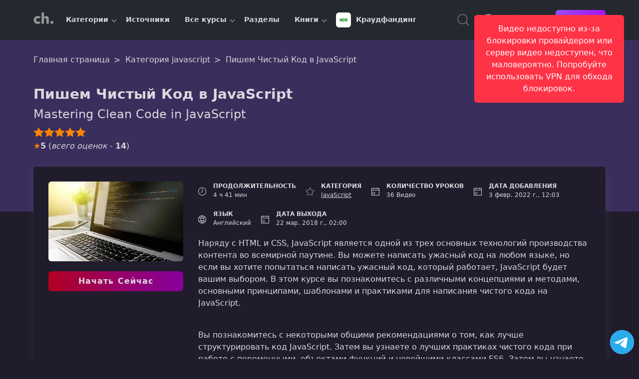

--- FILE ---
content_type: text/html; charset=UTF-8
request_url: https://coursehunter.net/course/pishem-chistyy-kod-v-javascript
body_size: 10369
content:
<!DOCTYPE html><html lang="ru"><head><meta charset="UTF-8"><meta name="viewport" content="width=device-width, initial-scale=1"><title>Пишем Чистый Код в JavaScript | udemy</title><meta name="description" content="Наряду с HTML и CSS, JavaScript является одной из трех основных технологий производства контента во всемирной паутине. Вы можете написать ужасный код на любом языке, но если вы хотите попытаться написать ужасный код, который работает, JavaScript будет вашим выбором. В этом курсе вы познакомитесь с р"><link rel="icon" type="image/svg+xml" href="/favicon.svg"><meta name="robots" content="index, follow"><link rel="preconnect" href="https://cdn.coursehunter.net" crossorigin><link rel="dns-prefetch" href="https://cdn.coursehunter.net"><link rel="preconnect" href="https://www.googletagmanager.com" crossorigin><link rel="preconnect" href="https://www.gstatic.com" crossorigin><link rel="dns-prefetch" href="https://www.googletagmanager.com"><link rel="dns-prefetch" href="https://www.gstatic.com"><script async src="https://www.googletagmanager.com/gtag/js?id=G-VSY2JHLP56"></script><script> window.dataLayer = window.dataLayer || []; function gtag(){dataLayer.push(arguments);} gtag('js', new Date()); gtag('config', 'G-VSY2JHLP56'); </script><script src="https://coursehunter.net/scripts/init-globals.js?ver=37b7d979"></script><meta property="og:type" content="article"><meta property="og:image" content="https://cdn.coursehunter.net/course/pishem-chistyy-kod-v-javascript.jpg"><meta property="og:image:alt" content="Пишем Чистый Код в JavaScript"><meta name="twitter:image" content="https://cdn.coursehunter.net/course/pishem-chistyy-kod-v-javascript.jpg"><meta property="og:video" content="https://vss5.coursehunter.net/s/c7880989417e4111e3467f45012dbb92/763d74752c64736c722c68666f6064786c6544ab88193d6264602c6860652c6f6b2c6e646f626d44ab88193d77fefefefe62fe68fefefe757273716044ab8819/lesson1.mp4"><meta property="og:video:type" content="video/mp4"><meta property="og:video:secure_url" content="https://vss5.coursehunter.net/s/c7880989417e4111e3467f45012dbb92/763d74752c64736c722c68666f6064786c6544ab88193d6264602c6860652c6f6b2c6e646f626d44ab88193d77fefefefe62fe68fefefe757273716044ab8819/lesson1.mp4"><meta name="twitter:player" content="https://coursehunter.net/course/pishem-chistyy-kod-v-javascript"><meta name="twitter:player:width" content="1280"><meta name="twitter:player:height" content="720"><meta property="og:site_name" content="CourseHunter"><meta property="og:title" content="Пишем Чистый Код в JavaScript"><meta property="og:description" content="Наряду с HTML и CSS, JavaScript является одной из трех основных технологий производства контента во всемирной паутине. Вы можете написать ужасный код на любом языке, но если вы хотите попытаться написать ужасный код, который работает, JavaScript будет вашим выбором. В этом курсе вы познакомитесь с р"><meta property="og:site" content="CourseHunter"><meta name="twitter:card" content="player"><meta name="twitter:domain" content="coursehunter.net"><meta name="twitter:title" content="Пишем Чистый Код в JavaScript"><meta name="twitter:description" content="Наряду с HTML и CSS, JavaScript является одной из трех основных технологий производства контента во всемирной паутине. Вы можете написать ужасный код на любом языке, но если вы хотите попытаться написать ужасный код, который работает, JavaScript будет вашим выбором. В этом курсе вы познакомитесь с р"><meta property="og:url" content="https://coursehunter.net/course/pishem-chistyy-kod-v-javascript"><meta name="twitter:url" content="https://coursehunter.net/course/pishem-chistyy-kod-v-javascript"><link rel="canonical" href="https://coursehunter.net/course/pishem-chistyy-kod-v-javascript" /><link type="text/css" rel="stylesheet" href="https://coursehunter.net/styles/main.css?ver=37b7d979"><link type="text/css" rel="stylesheet" href="https://coursehunter.net/styles/raw.css?ver=37b7d979"><link type="text/css" rel="stylesheet" href="https://coursehunter.net/styles/book-one.css?ver=37b7d979"><link type="text/css" rel="stylesheet" href="https://coursehunter.net/styles/comment.css?ver=37b7d979"><link type="text/css" rel="stylesheet" href="https://coursehunter.net/styles/course.css?ver=37b7d979"><link type="text/css" rel="stylesheet" href="https://coursehunter.net/styles/pricing.css?ver=37b7d979"><script type="application/ld+json"> { "@context": "https://schema.org", "@type": "Course", "publisher": { "@type": "Organization", "name": "CourseHunter", "sameAs": "https://coursehunter.net/" }, "creator": [ { "@id": "https://coursehunter.net/source/udemy", "@type": "Organization", "name": "udemy", "sameAs": "https://coursehunter.net/source/udemy" } ], "provider": { "@type": "Organization", "name": "CourseHunter", "sameAs": "https://coursehunter.net/", "contactPoint": { "@type": "ContactPoint", "contactType": "customer support", "url": "https://coursehunter.net/contacts" } }, "@id": "https://coursehunter.net/course/pishem-chistyy-kod-v-javascript", "name": "Пишем Чистый Код в JavaScript", "description": "Наряду с HTML и CSS, JavaScript является одной из трех основных технологий производства контента во всемирной паутине. Вы можете написать ужасный код на любом языке, но если вы хотите попытаться написать ужасный код, который работает, JavaScript будет вашим выбором. В этом курсе вы познакомитесь с различными концепциями и методами, основными принципами, шаблонами и практиками для написания чистого кода на JavaScript.", "isAccessibleForFree": false, "image": "https://cdn.coursehunter.net/course/pishem-chistyy-kod-v-javascript.jpg", "inLanguage": "en", "hasCourseInstance": { "@type": "CourseInstance", "courseMode": "Online", "courseWorkload": "PT4H41M", "instructor": [{ "@id": "https://coursehunter.net/source/udemy", "@type": "Person", "name": "udemy", "sameAs": "https://coursehunter.net/source/udemy" } ] }, "offers": [ { "@type": "Offer", "category": "Paid", "price": 13, "priceCurrency": "USD" } ], "about": { "name": "javascript" } ,"aggregateRating": { "@type": "AggregateRating", "ratingValue": 5, "ratingCount": 14, "bestRating": 5, "worstRating": 1 } ,"comment": [ { "@type": "Comment", "@id": "https://coursehunter.net/course/pishem-chistyy-kod-v-javascript#com-id-24232", "dateCreated": "2025-10-21", "text": "CHTeam shouldn&amp;#039;t this course come under &amp;quot;Packtpub&amp;quot; category ?", "author": { "@type": "Person", "name": "dasr43475" } }, { "@type": "Comment", "@id": "https://coursehunter.net/course/pishem-chistyy-kod-v-javascript#com-id-8648", "dateCreated": "2022-02-17", "text": "Хорошый курс. Спасибо!", "author": { "@type": "Person", "name": "Anonymous" } } ] } </script></head><body class="theme_dark " data-course-id="4340"><header class="main-header"><div class="container main-header-container"><div class="main-header-side"><button class="nav-toggle" type="button" aria-label="Toggle navigation"><svg width="32" height="32" fill="currentColor" viewBox="0 0 16 16"><use href="https://coursehunter.net/svg/sprite.svg?ver=37b7d979#icon-toggle"></use></svg></button><a href="https://coursehunter.net/" title="CourseHunter" class="main-header-logo"><span hidden>CourseHunter</span><svg class="logo-t logo-t-desktop prim" width="166" height="21"><use href="https://coursehunter.net/svg/sprite.svg?ver=37b7d979#icon-logo-desktop"></use></svg><svg class="logo-t-mobile icon"><use href="https://coursehunter.net/svg/sprite.svg?ver=37b7d979#icon-logo"></use></svg></a><nav class="nav" aria-label="Main navigation"><ul class="nav-container" data-cdn="https://cdn.coursehunter.net" data-domain="coursehunter.net" data-cdn-enabled="1"><li class="nav-li nav-li-child" data-nav-id="5" data-nav-lazy="true"><a href="/category" class="nav-a" title="Категории"> Категории </a><button class="nav-li-child-toggle" type="button" aria-expanded="false">Toggle children</button></li><li class="nav-li " data-nav-id="2" ><a href="/source" class="nav-a" title="Источники"> Источники </a></li><li class="nav-li nav-li-child" data-nav-id="3" data-nav-lazy="true"><a href="/course" class="nav-a" title="Все курсы"> Все курсы </a><button class="nav-li-child-toggle" type="button" aria-expanded="false">Toggle children</button></li><li class="nav-li " data-nav-id="140" ><a href="/topic" class="nav-a" title="Разделы"> Разделы </a></li><li class="nav-li nav-li-child" data-nav-id="9" data-nav-lazy="true"><a href="/book" class="nav-a" title="Книги"> Книги </a><button class="nav-li-child-toggle" type="button" aria-expanded="false">Toggle children</button></li><li class="nav-li " data-nav-id="172" ><a href="/category/kraudfanding" class="nav-a" title="Краудфандинг"><div class="it-picture mr-5"><img src="https://cdn.coursehunter.net/categories/30x30/kraudfanding.webp" srcset="https://cdn.coursehunter.net/categories/60x60/kraudfanding.webp 2x" width="30" height="30" alt="Краудфандинг logo" loading="lazy" decoding="async" class="it-icon" data-type="category" ></div> Краудфандинг </a></li></ul></nav></div><div class="main-header-side main-header-side-right"><button class="main-header-base main-header-search mr-10"><span class="vh">Поиск</span><svg class="icon"><use href="https://coursehunter.net/svg/sprite.svg?ver=37b7d979#icon-search"></use></svg></button><div class="drop mr-10 show-lg"><button class="main-header-base" aria-label="Toggle Languages"><span class="vh">Язык</span><svg class="icon"><use href="https://coursehunter.net/svg/sprite.svg?ver=37b7d979#icon-language"></use></svg></button><div class="drop-menu"><div class="drop-a drop-item " data-type="language-item" data-title="en" title="English"><svg class="drop-icon"><use href="https://coursehunter.net/svg/sprite.svg?ver=37b7d979#icon-flag-us"></use></svg> English </div><div class="drop-a drop-item drop-item_active" data-type="language-item" data-title="ru" title="Русский"><svg class="drop-icon"><use href="https://coursehunter.net/svg/sprite.svg?ver=37b7d979#icon-flag-ru"></use></svg> Русский </div><div class="drop-a drop-item " data-type="language-item" data-title="uk" title="Українська"><svg class="drop-icon"><use href="https://coursehunter.net/svg/sprite.svg?ver=37b7d979#icon-flag-ua"></use></svg> Українська </div></div></div><div class="drop mr-10 show-lg"><button class="main-header-base" aria-label="Toggle Thems"><span class="vh">Темы:</span><svg class="icon"><use href="https://coursehunter.net/svg/sprite.svg?ver=37b7d979#icon-moon"></use></svg></button><div class="drop-menu"><div class="drop-a drop-item " data-type="theme-item" data-title="light" title="Голубая"> Голубая </div><div class="drop-a drop-item drop-item_active" data-type="theme-item" data-title="dark" title="Фиолетовая"> Фиолетовая </div><div class="drop-a drop-item " data-type="theme-item" data-title="orange" title="Cветлая"> Cветлая </div><div class="drop-a drop-item " data-type="theme-item" data-title="terminal" title="Терминал"> Терминал </div><div class="drop-a drop-item " data-type="theme-item" data-title="far" title="Norton"> Norton </div></div></div><a href="https://coursehunter.net/pricing" title="Цена" class="main-header-base mr-15"><svg class="icon"><use href="https://coursehunter.net/svg/sprite.svg?ver=37b7d979#icon-basket"></use></svg></a><a href="https://coursehunter.net/sign-in" title="Войти" class="btn btn-s"> Войти </a></div></div></header><main id="main-content" tabindex="-1"><div class="gradient raw"><div class="container"><div class="breadcrumbs pt-20" itemscope itemtype="https://schema.org/BreadcrumbList"><span class="breadcrumbs__span" itemprop="itemListElement" itemscope itemtype="https://schema.org/ListItem"><a class="breadcrumbs__a" itemprop="item" href="https://coursehunter.net/"><span itemprop="name">Главная страница</span></a><meta itemprop="position" content="1"/></span><span class="breadcrumbs__span" itemprop="itemListElement" itemscope itemtype="https://schema.org/ListItem"><a class="breadcrumbs__a" itemprop="item" href="https://coursehunter.net/category/javascript"><span itemprop="name">Категория javascript</span></a><meta itemprop="position" content="2"/></span><span class="breadcrumbs__span" itemprop="itemListElement" itemscope itemtype="https://schema.org/ListItem"><span class="breadcrumbs__a breadcrumbs__a_active" itemprop="name">Пишем Чистый Код в JavaScript</span><meta itemprop="item" content="https://coursehunter.net/course/pishem-chistyy-kod-v-javascript"><meta itemprop="position" content="3"/></span></div><div class="raw-box"><h1 class="raw-title">Пишем Чистый Код в JavaScript</h1><p class="raw-description">Mastering Clean Code in JavaScript</p><div class="raw-source"><a class="raw-source-item" href="#udemy" title="udemy"><div class="it-picture"><img src="https://cdn.coursehunter.net/sources/30x30/udemy.webp" srcset="https://cdn.coursehunter.net/sources/60x60/udemy.webp 2x" width="30" height="30" alt="udemy logo" loading="lazy" decoding="async" class="it-icon" data-type="source" ></div><span class="it-name">udemy</span></a></div><div class="raw-rating"><div class="raw-rating-on" style="--rating-width: 100%;" data-text="+14/-0"></div></div><div class="raw-schemarate mt-5"><span class="raw-schemarate-star">&#9733;</span><strong>5</strong> (<i>всего оценок</i> - <strong>14</strong>) </div></div></div></div><div class="book-wrap"><div class="container"><div class="book-wrap-flex"><div class="book-wrap-poster course-page-poster "><div class="book-wrap-figure"><img src="https://cdn.coursehunter.net/courses/270x160/pishem-chistyy-kod-v-javascript.webp" srcset="https://cdn.coursehunter.net/courses/540x320/pishem-chistyy-kod-v-javascript.webp 2x" width="270" height="160" alt="Пишем Чистый Код в JavaScript" loading="lazy" decoding="async" class="book-wrap-img" data-type="course" ></div><a href="https://coursehunter.net/pricing" title="Download" class="btn btn-bay d-block"> Начать Сейчас </a></div><div class="book-wrap-content"><div class="book-wrap-info"><div class="course-box-item"><div class="course-box-left"><svg class="icon"><use href="https://coursehunter.net/svg/sprite.svg?ver=37b7d979#icon-time"></use></svg></div><div class="course-box-right"><div class="course-box-title">Продолжительность</div><div class="course-box-value"> 4 ч 41 мин </div></div></div><div class="course-box-item"><div class="course-box-left"><svg class="icon"><use href="https://coursehunter.net/svg/sprite.svg?ver=37b7d979#icon-star"></use></svg></div><div class="course-box-right"><div class="course-box-title">Категория</div><a class="course-box-value" href="https://coursehunter.net/category/javascript" title="JavaScript">JavaScript</a></div></div><div class="course-box-item"><div class="course-box-left"><svg class="icon"><use href="https://coursehunter.net/svg/sprite.svg?ver=37b7d979#icon-calendar"></use></svg></div><div class="course-box-right"><div class="course-box-title">Количество уроков</div><div class="course-box-value">36 Видео</div></div></div><div class="course-box-item"><div class="course-box-left"><svg class="icon"><use href="https://coursehunter.net/svg/sprite.svg?ver=37b7d979#icon-calendar"></use></svg></div><div class="course-box-right"><div class="course-box-title">Дата добавления</div><div class="course-box-value">3 февр. 2022 г., 12:03</div></div></div><div class="course-box-item"><div class="course-box-left"><svg class="icon"><use href="https://coursehunter.net/svg/sprite.svg?ver=37b7d979#icon-language"></use></svg></div><div class="course-box-right"><div class="course-box-title">Язык</div><div class="course-box-value">Английский</div></div></div><div class="course-box-item"><div class="course-box-left"><svg class="icon"><use href="https://coursehunter.net/svg/sprite.svg?ver=37b7d979#icon-calendar"></use></svg></div><div class="course-box-right"><div class="course-box-title">Дата выхода</div><div class="course-box-value">22 мар. 2018 г., 02:00</div></div></div></div><div class="book-wrap-description"><p>Наряду с HTML и CSS, JavaScript является одной из трех основных технологий производства контента во всемирной паутине. Вы можете написать ужасный код на любом языке, но если вы хотите попытаться написать ужасный код, который работает, JavaScript будет вашим выбором. В этом курсе вы познакомитесь с различными концепциями и методами, основными принципами, шаблонами и практиками для написания чистого кода на JavaScript.</p><br><p>Вы познакомитесь с некоторыми общими рекомендациями о том, как лучше структурировать код JavaScript. Затем вы узнаете о лучших практиках чистого кода при работе с переменными, объектами функций и новейшими классами ES6. Затем вы узнаете о функциональном программировании, о том, как писать чистые функции и о том, как использовать встроенные функциональные методы. Затем вы перейдете к модульному JavaScript и изучите различные способы структурирования модулей. После этого вы освоите различные шаблоны проектирования и принципы программирования. Модульное тестирование очень важно, и вы научитесь делать это с помощью Jasmine и Karma, чтобы упростить обработку ошибок.</p><p>К концу курса вы научитесь чистому программированию с помощью функционального программирования, изучите различные модули JavaScript и разработаете шаблоны и принципы. В целом вы научитесь писать лучший код с улучшенной читабельностью.</p><div class="book-wrap-more">Посмотреть больше <svg width="14" height="8" viewBox="0 0 14 8" xmlns="http://www.w3.org/2000/svg"><path d="M7.0003 6.79988L0.978751 0.778328C0.830657 0.630234 0.593148 0.630234 0.445054 0.778328C0.296961 0.926422 0.296961 1.16393 0.445054 1.31202L6.73485 7.60182C6.88294 7.74991 7.12045 7.74991 7.26855 7.60182L13.5555 1.31202C13.6282 1.23937 13.6673 1.14158 13.6673 1.04657C13.6673 0.951568 13.631 0.853771 13.5555 0.781121C13.4075 0.633027 13.1699 0.633027 13.0219 0.781121L7.0003 6.79988Z" fill="currentColor"/></svg></div></div></div></div></div></div><div><div class="main-content relative"><div class="container mb-40"><div class="player"><div class="player-box"><div class="player-left bb"><div class="first-lesson-notice mb-10"><p>Это пробный урок. Оформите подписку, чтобы получить доступ ко всем материалам курса. <a href="https://coursehunter.net/pricing" class="first-lesson-notice-link" onclick="trackFirstLessonNoticeCTA('4340', 'Mastering Clean Code in JavaScript')">Премиум</a></p></div><div id="video-error-notification" class="notification notification-error mb-10 hidden"><div class="notification-container"><p id="video-error-message"></p></div></div><div class="first-lesson-video-wrapper ar-6-8"><video id="first-lesson-video" class="first-lesson-video" controls controlsList="nodownload" preload="metadata" loading="lazy" src="https://vss5.coursehunter.net/s/c7880989417e4111e3467f45012dbb92/763d74752c64736c722c68666f6064786c6544ab88193d6264602c6860652c6f6b2c6e646f626d44ab88193d77fefefefe62fe68fefefe757273716044ab8819/lesson1.mp4" poster="" data-course-id="4340" data-course-name="Mastering Clean Code in JavaScript" data-error-network="Видео недоступно из-за блокировки провайдером или сервер видео недоступен, что маловероятно. Попробуйте использовать VPN для обхода блокировок." data-error-source="Видео недоступно из-за блокировки провайдером или сервер видео недоступен, что маловероятно. Попробуйте использовать VPN для обхода блокировок." data-error-decode="Видео недоступно из-за блокировки провайдером или сервер видео недоступен, что маловероятно. Попробуйте использовать VPN для обхода блокировок." data-error-generic="Видео недоступно из-за блокировки провайдером или сервер видео недоступен, что маловероятно. Попробуйте использовать VPN для обхода блокировок."><track kind="captions" src="" label="No captions available" srclang="en" default> Ваш браузер не поддерживает видео тег. </video><div id="time-restriction-overlay" class="time-restriction-overlay hidden"><div class="time-restriction-content"><div class="time-restriction-icon"><svg width="48" height="48" viewBox="0 0 24 24" fill="none" stroke="currentColor" stroke-width="2"><circle cx="12" cy="12" r="10"></circle><polyline points="12,6 12,12 16,14"></polyline></svg></div><h3>Ограничение времени просмотра</h3><p>Вы можете просматривать пробный урок только 10 минут. Получите полный доступ, чтобы смотреть без ограничений.</p><div class="time-restriction-actions"><a href="https://coursehunter.net/pricing" class="btn btn-primary"> Получить полный доступ </a></div></div></div></div></div><div class="player-right"><form autocomplete="off" class="mb-10"><label for="lessonSearch" class="vh">Поиск</label><input type="search" class="c-input c-input-size-m" placeholder="Поиск по урокам" name="q" id="lessonSearch"></form><ol id="lessons-list" class="lessons-list"><li class="lessons-item lessons-item-video " data-index="1" data-locked="false" data-locked-message="Этот урок доступен только с премиум подпиской. Подпишитесь, чтобы смотреть все уроки!"><div class="lessons-head"><span class="lessons-title">Урок 1.</span><span class="lessons-duration"> 00:03:08 </span></div><div class="lessons-name">The Course Overview</div></li><li class="lessons-item lessons-item-video lessons-item-locked" data-index="2" data-locked="true" data-locked-message="Этот урок доступен только с премиум подпиской. Подпишитесь, чтобы смотреть все уроки!"><div class="lessons-head"><span class="lessons-title">Урок 2.</span><span class="lessons-duration"> 00:11:11 <svg class="lesson-lock-icon"><use href="https://coursehunter.net/svg/sprite.svg?ver=37b7d979#icon-lock"></use></svg></span></div><div class="lessons-name">Clean Variables</div></li><li class="lessons-item lessons-item-video lessons-item-locked" data-index="3" data-locked="true" data-locked-message="Этот урок доступен только с премиум подпиской. Подпишитесь, чтобы смотреть все уроки!"><div class="lessons-head"><span class="lessons-title">Урок 3.</span><span class="lessons-duration"> 00:07:17 <svg class="lesson-lock-icon"><use href="https://coursehunter.net/svg/sprite.svg?ver=37b7d979#icon-lock"></use></svg></span></div><div class="lessons-name">Lexical Scope and let</div></li><li class="lessons-item lessons-item-video lessons-item-locked" data-index="4" data-locked="true" data-locked-message="Этот урок доступен только с премиум подпиской. Подпишитесь, чтобы смотреть все уроки!"><div class="lessons-head"><span class="lessons-title">Урок 4.</span><span class="lessons-duration"> 00:15:25 <svg class="lesson-lock-icon"><use href="https://coursehunter.net/svg/sprite.svg?ver=37b7d979#icon-lock"></use></svg></span></div><div class="lessons-name">Clean Functions</div></li><li class="lessons-item lessons-item-video lessons-item-locked" data-index="5" data-locked="true" data-locked-message="Этот урок доступен только с премиум подпиской. Подпишитесь, чтобы смотреть все уроки!"><div class="lessons-head"><span class="lessons-title">Урок 5.</span><span class="lessons-duration"> 00:07:41 <svg class="lesson-lock-icon"><use href="https://coursehunter.net/svg/sprite.svg?ver=37b7d979#icon-lock"></use></svg></span></div><div class="lessons-name">All about this</div></li><li class="lessons-item lessons-item-video lessons-item-locked" data-index="6" data-locked="true" data-locked-message="Этот урок доступен только с премиум подпиской. Подпишитесь, чтобы смотреть все уроки!"><div class="lessons-head"><span class="lessons-title">Урок 6.</span><span class="lessons-duration"> 00:10:36 <svg class="lesson-lock-icon"><use href="https://coursehunter.net/svg/sprite.svg?ver=37b7d979#icon-lock"></use></svg></span></div><div class="lessons-name">Clean Objects and Classes</div></li><li class="lessons-item lessons-item-video lessons-item-locked" data-index="7" data-locked="true" data-locked-message="Этот урок доступен только с премиум подпиской. Подпишитесь, чтобы смотреть все уроки!"><div class="lessons-head"><span class="lessons-title">Урок 7.</span><span class="lessons-duration"> 00:08:47 <svg class="lesson-lock-icon"><use href="https://coursehunter.net/svg/sprite.svg?ver=37b7d979#icon-lock"></use></svg></span></div><div class="lessons-name">Using a linter</div></li><li class="lessons-item lessons-item-video lessons-item-locked" data-index="8" data-locked="true" data-locked-message="Этот урок доступен только с премиум подпиской. Подпишитесь, чтобы смотреть все уроки!"><div class="lessons-head"><span class="lessons-title">Урок 8.</span><span class="lessons-duration"> 00:04:50 <svg class="lesson-lock-icon"><use href="https://coursehunter.net/svg/sprite.svg?ver=37b7d979#icon-lock"></use></svg></span></div><div class="lessons-name">Introduction to Functional Programming</div></li><li class="lessons-item lessons-item-video lessons-item-locked" data-index="9" data-locked="true" data-locked-message="Этот урок доступен только с премиум подпиской. Подпишитесь, чтобы смотреть все уроки!"><div class="lessons-head"><span class="lessons-title">Урок 9.</span><span class="lessons-duration"> 00:04:31 <svg class="lesson-lock-icon"><use href="https://coursehunter.net/svg/sprite.svg?ver=37b7d979#icon-lock"></use></svg></span></div><div class="lessons-name">Writing a Pure Function</div></li><li class="lessons-item lessons-item-video lessons-item-locked" data-index="10" data-locked="true" data-locked-message="Этот урок доступен только с премиум подпиской. Подпишитесь, чтобы смотреть все уроки!"><div class="lessons-head"><span class="lessons-title">Урок 10.</span><span class="lessons-duration"> 00:06:33 <svg class="lesson-lock-icon"><use href="https://coursehunter.net/svg/sprite.svg?ver=37b7d979#icon-lock"></use></svg></span></div><div class="lessons-name">Object.assign and the Spread Operator</div></li><li class="lessons-item lessons-item-video lessons-item-locked" data-index="11" data-locked="true" data-locked-message="Этот урок доступен только с премиум подпиской. Подпишитесь, чтобы смотреть все уроки!"><div class="lessons-head"><span class="lessons-title">Урок 11.</span><span class="lessons-duration"> 00:06:06 <svg class="lesson-lock-icon"><use href="https://coursehunter.net/svg/sprite.svg?ver=37b7d979#icon-lock"></use></svg></span></div><div class="lessons-name">Forget the Loop with Map and ForEach</div></li><li class="lessons-item lessons-item-video lessons-item-locked" data-index="12" data-locked="true" data-locked-message="Этот урок доступен только с премиум подпиской. Подпишитесь, чтобы смотреть все уроки!"><div class="lessons-head"><span class="lessons-title">Урок 12.</span><span class="lessons-duration"> 00:05:59 <svg class="lesson-lock-icon"><use href="https://coursehunter.net/svg/sprite.svg?ver=37b7d979#icon-lock"></use></svg></span></div><div class="lessons-name">Reducing an Array</div></li><li class="lessons-item lessons-item-video lessons-item-locked" data-index="13" data-locked="true" data-locked-message="Этот урок доступен только с премиум подпиской. Подпишитесь, чтобы смотреть все уроки!"><div class="lessons-head"><span class="lessons-title">Урок 13.</span><span class="lessons-duration"> 00:03:41 <svg class="lesson-lock-icon"><use href="https://coursehunter.net/svg/sprite.svg?ver=37b7d979#icon-lock"></use></svg></span></div><div class="lessons-name">Filtering an Array</div></li><li class="lessons-item lessons-item-video lessons-item-locked" data-index="14" data-locked="true" data-locked-message="Этот урок доступен только с премиум подпиской. Подпишитесь, чтобы смотреть все уроки!"><div class="lessons-head"><span class="lessons-title">Урок 14.</span><span class="lessons-duration"> 00:06:22 <svg class="lesson-lock-icon"><use href="https://coursehunter.net/svg/sprite.svg?ver=37b7d979#icon-lock"></use></svg></span></div><div class="lessons-name">Why Modules</div></li><li class="lessons-item lessons-item-video lessons-item-locked" data-index="15" data-locked="true" data-locked-message="Этот урок доступен только с премиум подпиской. Подпишитесь, чтобы смотреть все уроки!"><div class="lessons-head"><span class="lessons-title">Урок 15.</span><span class="lessons-duration"> 00:07:08 <svg class="lesson-lock-icon"><use href="https://coursehunter.net/svg/sprite.svg?ver=37b7d979#icon-lock"></use></svg></span></div><div class="lessons-name">The Module Pattern</div></li><li class="lessons-item lessons-item-video lessons-item-locked" data-index="16" data-locked="true" data-locked-message="Этот урок доступен только с премиум подпиской. Подпишитесь, чтобы смотреть все уроки!"><div class="lessons-head"><span class="lessons-title">Урок 16.</span><span class="lessons-duration"> 00:05:32 <svg class="lesson-lock-icon"><use href="https://coursehunter.net/svg/sprite.svg?ver=37b7d979#icon-lock"></use></svg></span></div><div class="lessons-name">The Node Package Manager</div></li><li class="lessons-item lessons-item-video lessons-item-locked" data-index="17" data-locked="true" data-locked-message="Этот урок доступен только с премиум подпиской. Подпишитесь, чтобы смотреть все уроки!"><div class="lessons-head"><span class="lessons-title">Урок 17.</span><span class="lessons-duration"> 00:05:00 <svg class="lesson-lock-icon"><use href="https://coursehunter.net/svg/sprite.svg?ver=37b7d979#icon-lock"></use></svg></span></div><div class="lessons-name">CommonJS</div></li><li class="lessons-item lessons-item-video lessons-item-locked" data-index="18" data-locked="true" data-locked-message="Этот урок доступен только с премиум подпиской. Подпишитесь, чтобы смотреть все уроки!"><div class="lessons-head"><span class="lessons-title">Урок 18.</span><span class="lessons-duration"> 00:07:24 <svg class="lesson-lock-icon"><use href="https://coursehunter.net/svg/sprite.svg?ver=37b7d979#icon-lock"></use></svg></span></div><div class="lessons-name">AMD</div></li><li class="lessons-item lessons-item-video lessons-item-locked" data-index="19" data-locked="true" data-locked-message="Этот урок доступен только с премиум подпиской. Подпишитесь, чтобы смотреть все уроки!"><div class="lessons-head"><span class="lessons-title">Урок 19.</span><span class="lessons-duration"> 00:05:41 <svg class="lesson-lock-icon"><use href="https://coursehunter.net/svg/sprite.svg?ver=37b7d979#icon-lock"></use></svg></span></div><div class="lessons-name">ES6 Modules</div></li><li class="lessons-item lessons-item-video lessons-item-locked" data-index="20" data-locked="true" data-locked-message="Этот урок доступен только с премиум подпиской. Подпишитесь, чтобы смотреть все уроки!"><div class="lessons-head"><span class="lessons-title">Урок 20.</span><span class="lessons-duration"> 00:07:15 <svg class="lesson-lock-icon"><use href="https://coursehunter.net/svg/sprite.svg?ver=37b7d979#icon-lock"></use></svg></span></div><div class="lessons-name">Tree-Shaking with Webpack</div></li><li class="lessons-item lessons-item-video lessons-item-locked" data-index="21" data-locked="true" data-locked-message="Этот урок доступен только с премиум подпиской. Подпишитесь, чтобы смотреть все уроки!"><div class="lessons-head"><span class="lessons-title">Урок 21.</span><span class="lessons-duration"> 00:13:38 <svg class="lesson-lock-icon"><use href="https://coursehunter.net/svg/sprite.svg?ver=37b7d979#icon-lock"></use></svg></span></div><div class="lessons-name">The Single Responsibility Principle</div></li><li class="lessons-item lessons-item-video lessons-item-locked" data-index="22" data-locked="true" data-locked-message="Этот урок доступен только с премиум подпиской. Подпишитесь, чтобы смотреть все уроки!"><div class="lessons-head"><span class="lessons-title">Урок 22.</span><span class="lessons-duration"> 00:09:35 <svg class="lesson-lock-icon"><use href="https://coursehunter.net/svg/sprite.svg?ver=37b7d979#icon-lock"></use></svg></span></div><div class="lessons-name">The Open/Closed Principle</div></li><li class="lessons-item lessons-item-video lessons-item-locked" data-index="23" data-locked="true" data-locked-message="Этот урок доступен только с премиум подпиской. Подпишитесь, чтобы смотреть все уроки!"><div class="lessons-head"><span class="lessons-title">Урок 23.</span><span class="lessons-duration"> 00:05:30 <svg class="lesson-lock-icon"><use href="https://coursehunter.net/svg/sprite.svg?ver=37b7d979#icon-lock"></use></svg></span></div><div class="lessons-name">The Liskov Substitution Principle</div></li><li class="lessons-item lessons-item-video lessons-item-locked" data-index="24" data-locked="true" data-locked-message="Этот урок доступен только с премиум подпиской. Подпишитесь, чтобы смотреть все уроки!"><div class="lessons-head"><span class="lessons-title">Урок 24.</span><span class="lessons-duration"> 00:07:51 <svg class="lesson-lock-icon"><use href="https://coursehunter.net/svg/sprite.svg?ver=37b7d979#icon-lock"></use></svg></span></div><div class="lessons-name">The Interface Segregation Principle</div></li><li class="lessons-item lessons-item-video lessons-item-locked" data-index="25" data-locked="true" data-locked-message="Этот урок доступен только с премиум подпиской. Подпишитесь, чтобы смотреть все уроки!"><div class="lessons-head"><span class="lessons-title">Урок 25.</span><span class="lessons-duration"> 00:10:50 <svg class="lesson-lock-icon"><use href="https://coursehunter.net/svg/sprite.svg?ver=37b7d979#icon-lock"></use></svg></span></div><div class="lessons-name">The Dependency Inversion Principle</div></li><li class="lessons-item lessons-item-video lessons-item-locked" data-index="26" data-locked="true" data-locked-message="Этот урок доступен только с премиум подпиской. Подпишитесь, чтобы смотреть все уроки!"><div class="lessons-head"><span class="lessons-title">Урок 26.</span><span class="lessons-duration"> 00:11:23 <svg class="lesson-lock-icon"><use href="https://coursehunter.net/svg/sprite.svg?ver=37b7d979#icon-lock"></use></svg></span></div><div class="lessons-name">The Singleton Pattern</div></li><li class="lessons-item lessons-item-video lessons-item-locked" data-index="27" data-locked="true" data-locked-message="Этот урок доступен только с премиум подпиской. Подпишитесь, чтобы смотреть все уроки!"><div class="lessons-head"><span class="lessons-title">Урок 27.</span><span class="lessons-duration"> 00:11:27 <svg class="lesson-lock-icon"><use href="https://coursehunter.net/svg/sprite.svg?ver=37b7d979#icon-lock"></use></svg></span></div><div class="lessons-name">The Observer Pattern</div></li><li class="lessons-item lessons-item-video lessons-item-locked" data-index="28" data-locked="true" data-locked-message="Этот урок доступен только с премиум подпиской. Подпишитесь, чтобы смотреть все уроки!"><div class="lessons-head"><span class="lessons-title">Урок 28.</span><span class="lessons-duration"> 00:09:53 <svg class="lesson-lock-icon"><use href="https://coursehunter.net/svg/sprite.svg?ver=37b7d979#icon-lock"></use></svg></span></div><div class="lessons-name">The Strategy Pattern</div></li><li class="lessons-item lessons-item-video lessons-item-locked" data-index="29" data-locked="true" data-locked-message="Этот урок доступен только с премиум подпиской. Подпишитесь, чтобы смотреть все уроки!"><div class="lessons-head"><span class="lessons-title">Урок 29.</span><span class="lessons-duration"> 00:06:29 <svg class="lesson-lock-icon"><use href="https://coursehunter.net/svg/sprite.svg?ver=37b7d979#icon-lock"></use></svg></span></div><div class="lessons-name">Introduction to Unit Testing</div></li><li class="lessons-item lessons-item-video lessons-item-locked" data-index="30" data-locked="true" data-locked-message="Этот урок доступен только с премиум подпиской. Подпишитесь, чтобы смотреть все уроки!"><div class="lessons-head"><span class="lessons-title">Урок 30.</span><span class="lessons-duration"> 00:10:56 <svg class="lesson-lock-icon"><use href="https://coursehunter.net/svg/sprite.svg?ver=37b7d979#icon-lock"></use></svg></span></div><div class="lessons-name">Installing and Using Jasmine</div></li><li class="lessons-item lessons-item-video lessons-item-locked" data-index="31" data-locked="true" data-locked-message="Этот урок доступен только с премиум подпиской. Подпишитесь, чтобы смотреть все уроки!"><div class="lessons-head"><span class="lessons-title">Урок 31.</span><span class="lessons-duration"> 00:12:44 <svg class="lesson-lock-icon"><use href="https://coursehunter.net/svg/sprite.svg?ver=37b7d979#icon-lock"></use></svg></span></div><div class="lessons-name">Test Driven Development</div></li><li class="lessons-item lessons-item-video lessons-item-locked" data-index="32" data-locked="true" data-locked-message="Этот урок доступен только с премиум подпиской. Подпишитесь, чтобы смотреть все уроки!"><div class="lessons-head"><span class="lessons-title">Урок 32.</span><span class="lessons-duration"> 00:05:56 <svg class="lesson-lock-icon"><use href="https://coursehunter.net/svg/sprite.svg?ver=37b7d979#icon-lock"></use></svg></span></div><div class="lessons-name">Making the Tests Pass</div></li><li class="lessons-item lessons-item-video lessons-item-locked" data-index="33" data-locked="true" data-locked-message="Этот урок доступен только с премиум подпиской. Подпишитесь, чтобы смотреть все уроки!"><div class="lessons-head"><span class="lessons-title">Урок 33.</span><span class="lessons-duration"> 00:07:20 <svg class="lesson-lock-icon"><use href="https://coursehunter.net/svg/sprite.svg?ver=37b7d979#icon-lock"></use></svg></span></div><div class="lessons-name">Error Handling Best Practices</div></li><li class="lessons-item lessons-item-video lessons-item-locked" data-index="34" data-locked="true" data-locked-message="Этот урок доступен только с премиум подпиской. Подпишитесь, чтобы смотреть все уроки!"><div class="lessons-head"><span class="lessons-title">Урок 34.</span><span class="lessons-duration"> 00:05:48 <svg class="lesson-lock-icon"><use href="https://coursehunter.net/svg/sprite.svg?ver=37b7d979#icon-lock"></use></svg></span></div><div class="lessons-name">Catching Errors from Promises</div></li><li class="lessons-item lessons-item-video lessons-item-locked" data-index="35" data-locked="true" data-locked-message="Этот урок доступен только с премиум подпиской. Подпишитесь, чтобы смотреть все уроки!"><div class="lessons-head"><span class="lessons-title">Урок 35.</span><span class="lessons-duration"> 00:07:12 <svg class="lesson-lock-icon"><use href="https://coursehunter.net/svg/sprite.svg?ver=37b7d979#icon-lock"></use></svg></span></div><div class="lessons-name">An Error Handler with Strategy</div></li><li class="lessons-item lessons-item-video lessons-item-locked" data-index="36" data-locked="true" data-locked-message="Этот урок доступен только с премиум подпиской. Подпишитесь, чтобы смотреть все уроки!"><div class="lessons-head"><span class="lessons-title">Урок 36.</span><span class="lessons-duration"> 00:05:10 <svg class="lesson-lock-icon"><use href="https://coursehunter.net/svg/sprite.svg?ver=37b7d979#icon-lock"></use></svg></span></div><div class="lessons-name">Logging</div></li></ol></div></div></div></div><script defer src="https://coursehunter.net/scripts/first-lesson-player.js?ver=37b7d979"></script></div></div><section class="container mb-20"><h2 class="standard-title text-left mb-20">Автор - udemy</h2><div class="posts"><article class="post-card" id="udemy" data-item="true"><div class="post-picture post-picture-square"><img src="https://cdn.coursehunter.net/sources/220x220/udemy.webp" srcset="https://cdn.coursehunter.net/sources/440x440/udemy.webp 2x" width="220" height="220" alt="udemy logo" loading="lazy" data-link="https://coursehunter.net/source/udemy" decoding="async" class="post-picture-img" data-type="source" ></div><div class="post-info"><div class="post-main"><h3 class="post-title"><a href="https://coursehunter.net/source/udemy" class="post-title-link" title="udemy"> udemy </a></h3><p class="post-description"> Udemy - одна из самых больших площадок в мире по доставке обучающего контента от разных авторов всего мира. Присутсвуют курсы практически на любую тему. </p><div class="social-buttons"><a href="https://www.instagram.com/udemy/" target="_blank" rel="nofollow noopener noreferrer" class="social-buttons-item social-buttons-item--instagram"><svg class="icon"><use href="https://coursehunter.net/svg/sprite.svg?ver=37b7d979#icon-instagram"></use></svg><span class="vh">Instagram</span></a><a href="https://www.linkedin.com/company/udemy" target="_blank" rel="nofollow noopener noreferrer" class="social-buttons-item social-buttons-item--linkedin"><svg class="icon"><use href="https://coursehunter.net/svg/sprite.svg?ver=37b7d979#icon-linkedin"></use></svg><span class="vh">LinkedIn</span></a><a href="https://x.com/udemy" target="_blank" rel="nofollow noopener noreferrer" class="social-buttons-item social-buttons-item--x"><svg class="icon"><use href="https://coursehunter.net/svg/sprite.svg?ver=37b7d979#icon-x"></use></svg><span class="vh">X (Twitter)</span></a></div></div><div class="post-footer"><div class="post-tags"><div class="post-date"><svg class="icon"><use href="https://coursehunter.net/svg/sprite.svg?ver=37b7d979#icon-source"></use></svg> Организация </div></div></div></div><div class="post-rating post-rating-plus">+195</div></article></div></section><div class="standard mt-25"><div class="container"><section class="topnews"><div class="topnews-head-container"><h2 class="topnews-head"> Другие материалы в этой категории </h2><div class="topnews-buttons"><button class="topnews-button topnews-button-prev" data-api="true" data-action="advisory-courses-prev" aria-label="Previous" title="Previous"><svg class="icon"><use href="https://coursehunter.net/svg/sprite.svg?ver=37b7d979#icon-arrow"></use></svg><span class="topnews-button-text">Назад</span></button><button class="topnews-button topnews-button-next" data-api="true" data-action="advisory-courses-next" aria-label="Next" title="Next"><svg class="icon"><use href="https://coursehunter.net/svg/sprite.svg?ver=37b7d979#icon-arrow"></use></svg><span class="topnews-button-text">Вперед</span></button></div></div><div class="slider"><article class="slider-item"><a href="https://coursehunter.net/course/rasshirennye-temy-javascript" class="topnews-a" title="Продвинутые Темы JavaScript"><div class="topnews-picture"><img src="https://cdn.coursehunter.net/courses/260x159/rasshirennye-temy-javascript.webp" srcset="https://cdn.coursehunter.net/courses/520x318/rasshirennye-temy-javascript.webp 2x" width="260" height="159" alt="Продвинутые Темы JavaScript" loading="lazy" decoding="async" class="topnews-img" data-type="course" ></div><h3 class="topnews-title"> Продвинутые Темы JavaScript </h3></a></article><article class="slider-item"><a href="https://coursehunter.net/course/vnutrennee-ustroystvo-brauzera-dlya-javascript-i-veb-razrabotchikov" class="topnews-a" title="Внутреннее Устройство Браузера для JavaScript и Веб-Разработчиков"><div class="topnews-picture"><img src="https://cdn.coursehunter.net/courses/260x159/vnutrennee-ustroystvo-brauzera-dlya-javascript-i-veb-razrabotchikov.webp" srcset="https://cdn.coursehunter.net/courses/520x318/vnutrennee-ustroystvo-brauzera-dlya-javascript-i-veb-razrabotchikov.webp 2x" width="260" height="159" alt="Внутреннее Устройство Браузера для JavaScript и Веб-Разработчиков" loading="lazy" decoding="async" class="topnews-img" data-type="course" ></div><h3 class="topnews-title"> Внутреннее Устройство Браузера для JavaScript и Веб-Разработчиков </h3></a></article><article class="slider-item"><a href="https://coursehunter.net/course/10-super-aaptivnyh-veb-saytov-s-html-css-i-javascript" class="topnews-a" title="10 Супер Адаптивных Веб-Сайтов с HTML, CSS и JavaScript"><div class="topnews-picture"><img src="https://cdn.coursehunter.net/courses/260x159/10-super-aaptivnyh-veb-saytov-s-html-css-i-javascript.webp" srcset="https://cdn.coursehunter.net/courses/520x318/10-super-aaptivnyh-veb-saytov-s-html-css-i-javascript.webp 2x" width="260" height="159" alt="10 Супер Адаптивных Веб-Сайтов с HTML, CSS и JavaScript" loading="lazy" decoding="async" class="topnews-img" data-type="course" ></div><h3 class="topnews-title"> 10 Супер Адаптивных Веб-Сайтов с HTML, CSS и JavaScript </h3></a></article><article class="slider-item"><a href="https://coursehunter.net/course/sovremennyy-javascript-es6-i-ne-tolko" class="topnews-a" title="Современный JavaScript: ES6 и не только!"><div class="topnews-picture"><img src="https://cdn.coursehunter.net/courses/260x159/sovremennyy-javascript-es6-i-ne-tolko.webp" srcset="https://cdn.coursehunter.net/courses/520x318/sovremennyy-javascript-es6-i-ne-tolko.webp 2x" width="260" height="159" alt="Современный JavaScript: ES6 и не только!" loading="lazy" decoding="async" class="topnews-img" data-type="course" ></div><h3 class="topnews-title"> Современный JavaScript: ES6 и не только! </h3></a></article><article class="slider-item"><a href="https://coursehunter.net/course/javascript-dlya-dizaynerov" class="topnews-a" title="Javascript для дизайнеров"><div class="topnews-picture"><img src="https://cdn.coursehunter.net/courses/260x159/javascript-dlya-dizaynerov.webp" srcset="https://cdn.coursehunter.net/courses/520x318/javascript-dlya-dizaynerov.webp 2x" width="260" height="159" alt="Javascript для дизайнеров" loading="lazy" decoding="async" class="topnews-img" data-type="course" ></div><h3 class="topnews-title"> Javascript для дизайнеров </h3></a></article><article class="slider-item"><a href="https://coursehunter.net/course/eksperimentalnyy-javascript" class="topnews-a" title="Экспериментальный Javascript"><div class="topnews-picture"><img src="https://cdn.coursehunter.net/courses/260x159/eksperimentalnyy-javascript.webp" srcset="https://cdn.coursehunter.net/courses/520x318/eksperimentalnyy-javascript.webp 2x" width="260" height="159" alt="Экспериментальный Javascript" loading="lazy" decoding="async" class="topnews-img" data-type="course" ></div><h3 class="topnews-title"> Экспериментальный Javascript </h3></a></article><article class="slider-item"><a href="https://coursehunter.net/course/javascript-glubokoe-ponimanie-strannyh-no-vazhnyh-koncepciy" class="topnews-a" title="JavaScript - Глубокое Понимание Странных, но Важных Концепций"><div class="topnews-picture"><img src="https://cdn.coursehunter.net/courses/260x159/javascript-glubokoe-ponimanie-strannyh-no-vazhnyh-koncepciy.webp" srcset="https://cdn.coursehunter.net/courses/520x318/javascript-glubokoe-ponimanie-strannyh-no-vazhnyh-koncepciy.webp 2x" width="260" height="159" alt="JavaScript - Глубокое Понимание Странных, но Важных Концепций" loading="lazy" decoding="async" class="topnews-img" data-type="course" ></div><h3 class="topnews-title"> JavaScript - Глубокое Понимание Странных, но Важных Концепций </h3></a></article></div></section></div></div><section data-type="course"><div class="container"><div class="standard-title text-left mb-20">Комментарии</div><div class="player"><div class="player-box"><div class="player-left player-left-visible"><form method="post" name="comment-form" class="comment-form" id="comment-form" data-object_id="4340" data-object="course"><div class="comment-box"><div class="comment-avatar "><img src="https://cdn.coursehunter.net/profiles/50x50/.webp" srcset="https://cdn.coursehunter.net/profiles/100x100/.webp 2x" width="50" height="50" alt=" logo" loading="lazy" decoding="async" class="comment-avatar-image" data-type="profile" ></div><div class="comment"><div class="mb-20"><label for="commentText" class="vh">Комментарий</label><textarea class="c-textarea" id="commentText" name="comment" placeholder="Ваш комментарий" minlength="5" readonly>Только зарегистрированные пользователи могут комментировать</textarea><input type="hidden" name="course_id" value="4340"></div><button type="submit" class="comment-submit btn" disabled>Добавить</button></div></div></form><ul class="comment-list" data-object="course" data-object_id="4340" data-user_id=""><li class="comment-box comment-box-level-0" data-parent="0" data-id="24232"><div class="comment-avatar comment-avatar-premium "><img src="https://cdn.coursehunter.net/profiles/50x50/132038.webp" srcset="https://cdn.coursehunter.net/profiles/100x100/132038.webp 2x" width="50" height="50" alt="dasr43475 logo" loading="lazy" decoding="async" class="comment-avatar-image" data-type="profile" ></div><div class="comment" id="com-id-24232" data-id="24232"><div class="comment-header"><div class="comment-left"><span class="comment-name"> dasr43475 </span></div><div class="comment-right"><div class="comment-rating"><button class="comment-rating-like pointer" title="Отлично" role="button" aria-label="like" data-vote="up">+0</button><button class="comment-rating-dislike pointer" title="Плохо" role="button" aria-label="dislike" data-vote="down">-0</button></div><time class="comment-date" datetime="2025-10-21">21 окт. 2025 г., 10:56</time></div></div><div class="comment-text-box"><div id="comm-id-24232" class="comment-text">CHTeam shouldn't this course come under "Packtpub" category ?</div></div></div></li><li class="comment-box comment-box-level-0" data-parent="0" data-id="8648"><div class="comment-avatar "><img src="https://cdn.coursehunter.net/profiles/50x50/14085.webp" srcset="https://cdn.coursehunter.net/profiles/100x100/14085.webp 2x" width="50" height="50" alt=" logo" loading="lazy" decoding="async" class="comment-avatar-image" data-type="profile" ></div><div class="comment" id="com-id-8648" data-id="8648"><div class="comment-header"><div class="comment-left"><span class="comment-name"> Anonymous </span></div><div class="comment-right"><div class="comment-rating"><button class="comment-rating-like pointer" title="Отлично" role="button" aria-label="like" data-vote="up">+0</button><button class="comment-rating-dislike pointer" title="Плохо" role="button" aria-label="dislike" data-vote="down">-0</button></div><time class="comment-date" datetime="2022-02-17">17 февр. 2022 г., 04:31</time></div></div><div class="comment-text-box"><div id="comm-id-8648" class="comment-text">Хорошый курс. Спасибо!</div></div></div></li></ul></div><div class="player-right"></div></div></div></div></section></main><footer class="footer"><div class="container"><div class="footer-row"><div class="footer-side footer-side-top"><div class="footer-copy"><svg width="166" height="21" class="prim"><use href="https://coursehunter.net/svg/sprite.svg?ver=37b7d979#icon-logo-desktop"></use></svg><p class="footer-copy-text mt-10"> Учись ради навыков, а не сертификатов. Лучшие видеокурсы от топ-авторов со всего мира: программирование, дизайн, AI, DevOps и многое другое. Без воды, без лозунгов — только код, практика и дружелюбное комьюнити разработчиков. </p></div></div><div class="footer-side footer-side-top"><div class="footer-menu"><div class="footer-menu-side"><div class="footer-menu-title">Категории</div><a class="footer-menu-item footer-menu-item-semi-blod" href="https://coursehunter.net/category" title="Все категории">Все категории</a><a class="footer-menu-item" href="https://coursehunter.net/category/javascript" title="JavaScript"> JavaScript </a><a class="footer-menu-item" href="https://coursehunter.net/category/reactjs" title="React.js"> React.js </a><a class="footer-menu-item" href="https://coursehunter.net/category/python" title="Python"> Python </a><a class="footer-menu-item" href="https://coursehunter.net/category/google-go" title="Golang (Google Go)"> Golang (Google Go) </a><a class="footer-menu-item" href="https://coursehunter.net/category/drugoe" title="Другое"> Другое </a><a class="footer-menu-item" href="https://coursehunter.net/category/typescript" title="TypeScript"> TypeScript </a><a class="footer-menu-item" href="https://coursehunter.net/category/podgotovka-k-sobesedovaniyu" title="Подготовка к собеседованию"> Подготовка к собеседованию </a><a class="footer-menu-item" href="https://coursehunter.net/category/obrabotka-i-analiz-dannyh" title="Обработка и анализ данных"> Обработка и анализ данных </a><a class="footer-menu-item" href="https://coursehunter.net/category/drugoe-frontend" title="Другое (Frontend)"> Другое (Frontend) </a><a class="footer-menu-item" href="https://coursehunter.net/category/drugoe-backend" title="Другое (Backend)"> Другое (Backend) </a></div><div class="footer-menu-side"><div class="footer-menu-title">Источники</div><a class="footer-menu-item footer-menu-item-semi-blod" href="https://coursehunter.net/source" title="Все источники">Все источники</a><a class="footer-menu-item" href="https://coursehunter.net/source/balun-courses" title="balun.courses"> balun.courses </a><a class="footer-menu-item" href="https://coursehunter.net/source/designgurus-io" title="DesignGurus.io"> DesignGurus.io </a><a class="footer-menu-item" href="https://coursehunter.net/source/dmitriy-zhiganov" title="Dmitriy Zhiganov"> Dmitriy Zhiganov </a><a class="footer-menu-item" href="https://coursehunter.net/source/frontendmasters" title="frontendmasters"> frontendmasters </a><a class="footer-menu-item" href="https://coursehunter.net/source/otus" title="OTUS"> OTUS </a><a class="footer-menu-item" href="https://coursehunter.net/source/udemy" title="udemy"> udemy </a><a class="footer-menu-item" href="https://coursehunter.net/source/andrey-kobec" title="Андрей Кобец"> Андрей Кобец </a><a class="footer-menu-item" href="https://coursehunter.net/source/vlad-ten" title="Влад Тен"> Влад Тен </a><a class="footer-menu-item" href="https://coursehunter.net/source/mihail-nepryahin" title="Михаил Непряхин"> Михаил Непряхин </a></div><div class="footer-menu-side"><a class="footer-menu-item" href="https://coursetrain.net" target="_blank" rel="noopener noreferrer nofollow" title="CourseTrain">CourseTrain</a><a class="footer-menu-item" href="https://coursehunter.net/pricing" title="Цена">Цена</a><a class="footer-menu-item" href="https://coursehunter.net/contacts" title="Контакты">Контакты</a><a class="footer-menu-item" href="https://coursehunter.net/faq" title="Распространенные вопросы">Распространенные вопросы</a><a class="footer-menu-item" href="https://coursehunter.net/playlist" title="Плейлисты">Плейлисты</a><a class="footer-menu-item" href="https://coursehunter.net/privacy" title="Приватность">Приватность</a><a class="footer-menu-item" href="https://coursehunter.net/terms" title="Условия">Условия</a></div></div></div><div class="footer-side footer-side-top"><div class="footer-sd mb-25"><div class="menu"><div class="footer-sd-title">Темы:</div><div class="footer-menu-box"><button class="theme-btn btn-outline" data-title="light" data-type="theme-item">Голубая</button><button class="theme-btn btn btn-active" data-title="dark" data-type="theme-item">Фиолетовая</button><button class="theme-btn btn-outline" data-title="orange" data-type="theme-item">Cветлая</button><button class="theme-btn btn-outline" data-title="terminal" data-type="theme-item">Терминал</button><button class="theme-btn btn-outline" data-title="far" data-type="theme-item">Norton</button></div></div></div><div class="footer-sd mb-25"><div class="menu"><div class="footer-sd-title">Язык:</div><div class="footer-menu-box"><button class="theme-btn btn-outline" data-title="en" title="English" data-type="language-item"><svg class="icon"><use href="https://coursehunter.net/svg/sprite.svg?ver=37b7d979#icon-flag-us"></use></svg><span>English</span></button><button class="theme-btn btn btn-active" data-title="ru" title="Русский" data-type="language-item"><svg class="icon"><use href="https://coursehunter.net/svg/sprite.svg?ver=37b7d979#icon-flag-ru"></use></svg><span>Русский</span></button><button class="theme-btn btn-outline" data-title="uk" title="Українська" data-type="language-item"><svg class="icon"><use href="https://coursehunter.net/svg/sprite.svg?ver=37b7d979#icon-flag-ua"></use></svg><span>Українська</span></button></div></div></div></div></div></div></footer><div class="telegram"><a href="https://t.me/joinchat/AAAAAEtfk0MgUv8jtlTLfg" target="_blank" rel="noopener noreferrer nofollow" title="Посетить канал" class="telegram-link"><svg class="telegram-icon"><use href="https://coursehunter.net/svg/sprite.svg#icon-telegram"></use></svg></a></div><div class="main-search"><div class="main-search-overlay"></div><div class="main-search-form"><div class="container relative"><form autocomplete="off" action="https://coursehunter.net/search" rel="search"><label for="mainSearch" class="vh">Поиск</label><input type="hidden" name="order_by" value="created_at"><input type="hidden" name="order" value="desc"><input type="search" class="c-input c-input-home" placeholder="Кто ищет, тот всегда найдет! 🐞" name="q" value="" id="mainSearch"></form><button class="main-search-recognition"><svg class="icon"><use href="https://coursehunter.net/svg/sprite.svg?ver=37b7d979#icon-mic"></use></svg></button><button class="main-search-close"><svg class="icon"><use href="https://coursehunter.net/svg/sprite.svg?ver=37b7d979#icon-close"></use></svg></button></div></div><div class="container"><div class="main-search-result"></div><button class="btn d-block vh" id="searchBtn">Посмотреть все результаты ⏎</button></div></div><script defer src="https://coursehunter.net/scripts/main.js?ver=37b7d979"></script><script src="https://coursehunter.net/scripts/comments.js?ver=37b7d979"></script><script src="https://accounts.google.com/gsi/client" async defer></script><script src="https://coursehunter.net/scripts/gfw.js?ver=37b7d979" async defer></script></body></html>

--- FILE ---
content_type: application/javascript
request_url: https://coursehunter.net/scripts/comments.js?ver=37b7d979
body_size: 4473
content:
class Translator{constructor(){this.translations={en:{comment:"Comment",comment_remove:"Remove",comment_edit:"Edit",comment_edit_save:"Save",comment_edit_cancel:"Cancel",comment_edited_success:"Comment edited successfully",comment_edit_time_limit:"Comments can only be edited within 15 minutes of creation",comment_placeholder:"Your comment",comment_empty:"Comment cannot be empty",comment_deleted:"Comment deleted successfully",comment_reply:"Reply",comment_replay_to:"Reply to",comment_rating_like:"Like",comment_rating_dislike:"Dislike",comment_id_not_found:"Failed to get comment ID from response",comment_reply_success:"Reply posted successfully",comment_posted_success:"Comment posted successfully",user:"User",user_avatar:"User avatar",reply:"Reply",comment_remove_confirm:"Are you sure?"},uk:{comment:"Коментар",comment_remove:"Видалити",comment_edit:"Редагувати",comment_edit_save:"Зберегти",comment_edit_cancel:"Скасувати",comment_edited_success:"Коментар успішно відредаговано",comment_edit_time_limit:"Коментарі можна редагувати лише протягом 15 хвилин після створення",comment_placeholder:"Ваш коментар",comment_empty:"Коментар не може бути порожнім",comment_deleted:"Коментар успішно видалено",comment_reply:"Відповісти",comment_replay_to:"Відповісти на",comment_rating_like:"Подобається",comment_rating_dislike:"Не подобається",comment_id_not_found:"Не вдалося отримати ID коментаря з відповіді",comment_reply_success:"Відповідь успішно опублікована",comment_posted_success:"Коментар успішно опубліковано",user:"Користувач",user_avatar:"Аватар користувача",reply:"Відповісти",comment_remove_confirm:"Ви впевнені?"},ru:{comment:"Комментарий",comment_remove:"Удалить",comment_edit:"Редактировать",comment_edit_save:"Сохранить",comment_edit_cancel:"Отменить",comment_edited_success:"Комментарий успешно отредактирован",comment_edit_time_limit:"Комментарии можно редактировать только в течение 15 минут после создания",comment_placeholder:"Ваш комментарий",comment_empty:"Комментарий не может быть пустым",comment_deleted:"Комментарий успешно удален",comment_reply:"Ответить",comment_replay_to:"Ответить на",comment_rating_like:"Нравится",comment_rating_dislike:"Не нравится",comment_id_not_found:"Не удалось получить ID комментария из ответа",comment_reply_success:"Ответ успешно опубликован",comment_posted_success:"Комментарий успешно опубликован",user:"Пользователь",user_avatar:"Аватар пользователя",reply:"Ответить",comment_remove_confirm:"Вы уверены?"}};const e=document.cookie.split("; ").find(e=>e.startsWith("locale=")).split("=")[1];this.locale=this.isValidLocale(e)?e:"en"}isValidLocale(e){return Object.hasOwn(this.translations,e)}t(e){return this.translations[this.locale]?.[e]??e}}class API{static async request(e,t="GET",s=null){try{const n=await fetch(e,{method:t,headers:{"Content-Type":"application/json"},body:s?JSON.stringify(s):null});return n.ok?204===n.status?null:n.json():this.handleError(n)}catch(n){throw new Error(n.message)}}static async handleError(e){const t=await e.json().catch(()=>null);throw new Error(t?.message||t?.error||`Unexpected error ${e.status}: ${e.statusText}`)}}class DOMUtils{static insertAfter(e,t){t.parentNode.insertBefore(e,t.nextSibling)}}class DateUtils{static getCurrentUTCDateString(){const e=new Date;return e.getUTCFullYear()+"-"+String(e.getUTCMonth()+1).padStart(2,"0")+"-"+String(e.getUTCDate()).padStart(2,"0")}static getUTCTimestamp(e){if(!e||""===e)return NaN;const t=String(e).trim();if(t.endsWith("Z")||t.match(/[+-]\d{2}:\d{2}$/)){const e=new Date(t);return isNaN(e.getTime())?NaN:e.getTime()}const s=t.match(/^(\d{4})-(\d{2})-(\d{2})(?:[T\s](\d{2}):(\d{2}):(\d{2})(?:\.\d+)?)?/);if(s){const[,e,t,n,i="0",o="0",a="0"]=s;return Date.UTC(parseInt(e,10),parseInt(t,10)-1,parseInt(n,10),parseInt(i,10),parseInt(o,10),parseInt(a,10))}const n=new Date(t);return isNaN(n.getTime())?NaN:n.getTime()}static getCurrentUTCTimestamp(){return Date.now()}static getDiffMinutes(e,t=null){const s=this.getUTCTimestamp(e),n=t?this.getUTCTimestamp(t):this.getCurrentUTCTimestamp();return isNaN(s)||isNaN(n)?NaN:(n-s)/6e4}}class Comment{constructor(e={},t=null){this.translator=new Translator,this.id=e.id||0,this.parent_id=void 0!==e.parent_id?e.parent_id:e.reply_to||0,e.author&&"object"==typeof e.author?this.author=e.author:e.user&&"object"==typeof e.user?this.author=e.user:this.author={},this.nickname=this.author.nickname||"Anonymous",this.avatar=this.author.avatar||"/images/user-logo.png",this.message=e.message||"",this.createdAt=e.created_at||e.createdAt||"",e.reply_user?"object"==typeof e.reply_user&&e.reply_user.nickname?this.replyUser=e.reply_user.nickname||"Anonymous":"string"==typeof e.reply_user?this.replyUser=e.reply_user:this.replyUser="Anonymous":e.reply_to_user?"object"==typeof e.reply_to_user&&e.reply_to_user.nickname?this.replyUser=e.reply_to_user.nickname||"Anonymous":"string"==typeof e.reply_to_user?this.replyUser=e.reply_to_user:this.replyUser="Anonymous":this.replyUser=null,this.votesPos=void 0!==e.votes_pos?e.votes_pos:0,this.votesNeg=void 0!==e.votes_neg?e.votes_neg:0;const s=t?Number(t):null,n=this.author.id?Number(this.author.id):null;this.isOwner=null!==n&&null!==s&&n===s}render(e=0){const t=document.createElement("li");return t.className=`comment-box comment-box-level-${e}`,t.setAttribute("data-id",this.id),t.setAttribute("data-parent",this.parent_id),t.innerHTML=this.generateHTML(),t}getLevel(e){const t=e.className.match(/comment-box-level-(\d+)/);return t?parseInt(t[1])+1:0}showReplyForm(e){e.preventDefault();const t=e.target.closest(".comment-box");document.querySelectorAll(".temp-comment-box").forEach(e=>e.remove());const s=this.getLevel(t),n=document.getElementById("comment-form").cloneNode(!0);n.removeAttribute("id"),n.dataset.id=this.id,n.classList.add("comment-answer-form"),n.addEventListener("submit",this.submitReply.bind(this));const i=document.createElement("li");i.className="temp-comment-box comment-box comment-box-level-"+s,i.appendChild(n),DOMUtils.insertAfter(i,t),i.querySelector("textarea").focus()}async submitReply(e){e.preventDefault();const t=e.target,s=this.getLevel(e.target.closest(".comment-box").previousElementSibling),n=t.querySelector("textarea").value.trim();if(n)try{const e=(await API.request(`/api/v1/comments/${this.id}/answer`,"POST",{message:n})).id;if(!e)throw new Error(this.translator.t("comment_id_not_found"));const i=await API.request(`/api/v1/comments/${e}`,"GET"),o=document.querySelector(".comment-list"),a=o&&o.dataset.user_id?o.dataset.user_id:null,r=new Comment(i,a).render(s),m=document.querySelector(`.comment-box[data-id="${this.id}"]`);DOMUtils.insertAfter(r,m);(new CommentSystem).addListeners(r),t.closest(".temp-comment-box").remove(),showSN(this.translator.t("comment_reply_success"),"success")}catch(i){showSN(i.message,"error")}else showSN(this.translator.t("comment_empty"),"error")}getDateFormat(e){const t=document.cookie.split("; ").find(e=>e.startsWith("locale=")).split("=")[1]||"en";return new Date(e).toLocaleDateString(t,{year:"numeric",month:"short",day:"2-digit",hour:"2-digit",minute:"2-digit",timeZone:"UTC"})}generateHTML(){return`\n            <a href="/user/${this.author.id}" class="comment-avatar-link" title="${this.translator.t("user")} ${this.nickname}">\n                <div class="comment-avatar comment-avatar-admin ${254==this.author.role?"comment-avatar-admin":""} ${this.author.sub_date>=DateUtils.getCurrentUTCDateString()?"comment-avatar-premium":""}">\n                    <img src="${this.avatar}" class="comment-avatar-image" alt="${this.translator.t("user_avatar")}" width="50" height="50" loading="lazy">\n                </div>\n            </a>\n            <div class="comment" id="com-id-${this.id}" data-id="${this.id}">\n                <div class="comment-header">\n                    <div class="comment-left">\n                        <span class="comment-name">\n                            <a href="/user/${this.author.id}" title="${this.translator.t("user")} ${this.nickname}">${this.nickname}</a>\n                        </span>\n                        ${this.replyUser?`\n                        <span class="comment-replay-to">\n                            <svg xmlns="http://www.w3.org/2000/svg" viewBox="0 0 24 24" class="comment-replay-ico">\n                                <g>\n                                    <path fill="none" d="M0 0h24v24H0z"/>\n                                    <path fill="currentColor" d="M11 14v5L1 11l10-8v5c5.523 0 10 4.477 10 10 0 .273-.01.543-.032.81A8.999 8.999 0 0 0 13 14h-2z"/>\n                                </g>\n                            </svg>\n                            ${this.replyUser}\n                        </span>`:""}\n                    </div>\n                    <div class="comment-right">\n                        <div class="comment-rating">\n                            <button class="comment-rating-like pointer" title="${this.translator.t("comment_rating_like")}" role="button" aria-label="like" data-vote="up">+${this.votesPos}</button>\n                            <button class="comment-rating-dislike pointer" title="${this.translator.t("comment_rating_dislike")}" role="button" aria-label="dislike" data-vote="down">-${this.votesNeg}</button>\n                        </div>\n                        <time class="comment-date" datetime="${this.createdAt}">${this.getDateFormat(this.createdAt)}</time>\n                    </div>\n                </div>\n                <div class="comment-text-box">\n                    <div id="comm-id-${this.id}" class="comment-text">${this.message}</div>\n                    <div class="comment-replay">\n                        ${this.isOwner?"":`<button class="comment-replay-btn" data-act="replay-comment" data-id="${this.id}">💬 ${this.translator.t("reply")}</button>`}\n                        ${this.isOwner?`<button class="edit-comment" data-act="edit-comment" data-id="${this.id}" data-created-at="${this.createdAt}">✏️ ${this.translator.t("comment_edit")}</button>`:""}\n                        ${this.isOwner||0!==this.parent_id?`<button class="remove-comment" data-id="${this.id}">🗑️ ${this.translator.t("comment_remove")}</button>`:""}\n                    </div>\n                </div>\n            </div>`}}class CommentSystem{constructor(){this.translator=new Translator,this.handleReplyClick=this.handleReplyClick.bind(this),this.handleRemoveClick=this.handleRemoveClick.bind(this),this.handleEditClick=this.handleEditClick.bind(this),this.handleVoteClick=this.handleVoteClick.bind(this)}init(){document.getElementById("comment-form")?.addEventListener("submit",this.submitComment.bind(this)),this.initVoteListeners(),this.initReplayListeners(),this.initEditListeners()}initReplayListeners(){document.querySelectorAll(".comment-box").forEach(e=>this.addListeners(e))}initEditListeners(){document.addEventListener("click",e=>{const t=e.target.closest("[data-act='edit-comment'], .edit-comment");t&&(e.preventDefault(),this.handleEditClick(e,t))})}addListeners(e){const t=e.querySelector(".comment-replay-btn");t&&(t.removeEventListener("click",this.handleReplyClick),t.addEventListener("click",this.handleReplyClick));const s=e.querySelector(".remove-comment");s&&(s.removeEventListener("click",this.handleRemoveClick),s.addEventListener("click",t=>this.handleRemoveClick(t,e)))}async submitComment(e){e.preventDefault();const t=e.target,s=t.querySelector("textarea").value.trim();if(s)try{const e=document.querySelector(".comment-list"),n=e.dataset.object_id,i=e.dataset.object,o=(await API.request("/api/v1/comments","POST",{message:s,parent_id:0,object_id:n,object:i})).id;if(!o)throw new Error(this.translator.t("comment_id_not_found"));const a=await API.request(`/api/v1/comments/${o}`,"GET"),r=e&&e.dataset.user_id?e.dataset.user_id:null,m=new Comment(a,r).render();e.prepend(m),this.addListeners(m),t.querySelector("textarea").value="",showSN(this.translator.t("comment_posted_success"),"success")}catch(n){showSN(n.message,"error")}else showSN(this.translator.t("comment_empty"),"error")}initVoteListeners(){document.addEventListener("click",this.handleVoteClick)}handleVoteClick(e){const t=e.target.closest("[data-vote]");if(!t||t.classList.contains("voted"))return;t.classList.add("voted");const s=t.closest(".comment"),n=s.dataset.id,i=t.dataset.vote;API.request(`/api/v1/comments/${n}/rate`,"POST",{vote:i}).then(e=>{s.querySelector("[aria-label='like']").textContent=`+${e.pos}`,s.querySelector("[aria-label='dislike']").textContent=`-${e.neg}`}).catch(e=>showSN(e.message,"error")).finally(()=>t.classList.remove("voted"))}handleReplyClick(e){e.preventDefault();const t=e.target,s=t.dataset.id;new Comment({id:s}).showReplyForm(e),t.style.display="none"}handleRemoveClick(e,t){e.preventDefault();const s=e.target;confirm((new Translator).t("comment_remove_confirm"))&&API.request(`/api/v1/comments/${s.dataset.id}`,"DELETE").then(()=>{showSN((new Translator).t("comment_deleted"),"success"),t&&t.remove()}).catch(e=>{showSN(e.message,"error")})}handleEditClick(e,t){e.preventDefault(),e.stopPropagation();const s=t.closest(".comment-box");if(s.querySelector(".comment-edit-form"))return;const n=t.dataset.id,i=t.dataset.createdAt,o=s.querySelector(`#comm-id-${n}`);if(!o)return;if(i){const e=DateUtils.getDiffMinutes(i);if(!isNaN(e)&&e>15)return void showSN(this.translator.t("comment_edit_time_limit"),"error")}const a=o.innerHTML.replace(/<br\s*\/?>/gi,"\n").replace(/<[^>]*>/g,""),r=document.createElement("div");r.className="comment-edit-form",r.innerHTML=`\n            <textarea class="comment-edit-textarea" rows="3">${this.escapeHtml(a)}</textarea>\n            <div class="comment-edit-actions">\n                <button class="comment-edit-save" data-id="${n}">${this.translator.t("comment_edit_save")}</button>\n                <button class="comment-edit-cancel" data-id="${n}">${this.translator.t("comment_edit_cancel")}</button>\n            </div>\n        `,o.style.display="none",t.style.display="none",o.parentNode.insertBefore(r,o);const m=r.querySelector(".comment-edit-textarea");m.focus(),m.setSelectionRange(m.value.length,m.value.length),r.querySelector(".comment-edit-save").addEventListener("click",async()=>{const e=m.value.trim();if(e)try{await API.request(`/api/v1/comments/${n}`,"PATCH",{message:e}),o.innerHTML=e.replace(/\n/g,"<br>"),o.style.display="",t.style.display="",r.remove(),showSN(this.translator.t("comment_edited_success"),"success")}catch(s){showSN(s.message,"error")}else showSN(this.translator.t("comment_empty"),"error")}),r.querySelector(".comment-edit-cancel").addEventListener("click",()=>{o.style.display="",t.style.display="",r.remove()})}escapeHtml(e){const t=document.createElement("div");return t.textContent=e,t.innerHTML}}document.addEventListener("DOMContentLoaded",()=>(new CommentSystem).init());

--- FILE ---
content_type: application/javascript
request_url: https://coursehunter.net/scripts/first-lesson-player.js?ver=37b7d979
body_size: 1287
content:
"use strict";!function(){function e(){const e=document.getElementById("first-lesson-video");if(!e)return;const n=e.dataset.courseId,o=e.dataset.courseName;!function(e,n,o){const s=600;let r=!1,i=!1,c=!1,l=!1,a=!1,d=!1;function u(){(document.fullscreenElement||document.webkitFullscreenElement||document.mozFullScreenElement||document.msFullscreenElement)&&(document.exitFullscreen?document.exitFullscreen():document.webkitExitFullscreen?document.webkitExitFullscreen():document.mozCancelFullScreen?document.mozCancelFullScreen():document.msExitFullscreen&&document.msExitFullscreen()),e.webkitExitFullscreen&&void 0!==e.webkitDisplayingFullscreen&&e.webkitDisplayingFullscreen&&e.webkitExitFullscreen()}function _(){u();const e=document.getElementById("time-restriction-overlay");e&&(e.classList.remove("hidden"),t("test_lesson_overlay_shown",{event_category:"First Lesson",event_label:o,course_id:n,value:3}))}function m(e,n,o){t("first_lesson_progress",{event_category:"First Lesson",event_label:o,course_id:n,percent:e,value:e/10})}e.addEventListener("error",function(s){!function(e,n,o,s){let r="";const i=e.error;if(i)switch(i.code){case i.MEDIA_ERR_NETWORK:r=e.dataset.errorNetwork||"Network error occurred";break;case i.MEDIA_ERR_SRC_NOT_SUPPORTED:r=e.dataset.errorSource||"Video source not available";break;case i.MEDIA_ERR_DECODE:r=e.dataset.errorDecode||"Error decoding video";break;case i.MEDIA_ERR_ABORTED:return;default:r=e.dataset.errorGeneric||"Failed to load video"}else r=e.dataset.errorGeneric||"Failed to load video";(function(e){const t=document.getElementById("video-error-notification"),n=document.getElementById("video-error-message");t&&n&&(n.textContent=e,t.classList.remove("hidden"))})(r),"function"==typeof window.showSN&&window.showSN(r,"error");t("first_lesson_video_error",{event_category:"First Lesson",event_label:s,course_id:o,error_code:i?i.code:"unknown",error_message:i?i.message:"unknown",value:0})}(e,0,n,o)}),e.addEventListener("play",function(){r||(t("first_lesson_play",{event_category:"First Lesson",event_label:o,course_id:n,value:1}),r=!0)}),e.addEventListener("timeupdate",function(){if(!e.duration)return;const r=e.currentTime,v=r/e.duration*100;r>=s&&!d&&(d=!0,u(),e.pause(),_(),t("test_lesson_time_limit_reached",{event_category:"First Lesson",event_label:o,course_id:n,time_watched:Math.round(r),value:5})),d||(v>=25&&!i?(m(25,n,o),i=!0):v>=50&&!c?(m(50,n,o),c=!0):v>=75&&!l?(m(75,n,o),l=!0):v>=95&&!a&&(m(100,n,o),a=!0))}),e.addEventListener("seeking",function(){e.currentTime>s&&(e.currentTime=s,e.pause(),d||(d=!0,u(),_()))}),e.addEventListener("ended",function(){d||t("first_lesson_completed",{event_category:"First Lesson",event_label:o,course_id:n,value:10})})}(e,n,o),function(){const e=document.getElementById("lessonSearch"),t=document.getElementsByClassName("lessons-item-video");if(!e||!t)return;function n(){const n=e.value.toLowerCase();Array.prototype.forEach.call(t,function(e){-1!==e.getElementsByClassName("lessons-name")[0].textContent.toLowerCase().indexOf(n)?e.style.display="":e.style.display="none"})}e.addEventListener("input",n)}(),function(e,n){document.querySelectorAll(".lessons-item-locked").forEach(function(o){o.addEventListener("click",function(s){s.preventDefault();const r=s.currentTarget.getAttribute("data-index"),i=s.currentTarget.querySelector(".lessons-name").textContent;t("locked_lesson_click",{event_category:"First Lesson",event_label:n,course_id:e,lesson_index:r,lesson_name:i,value:5});const c=o.dataset.lockedMessage||"This lesson is locked. Please upgrade to premium.";"function"==typeof window.showSN&&window.showSN(c,"info")})})}(n,o),t("first_lesson_view",{event_category:"First Lesson",event_label:o,course_id:n,value:0})}function t(e,t){"function"==typeof window.gtag&&window.gtag("event",e,t)}"loading"===document.readyState?document.addEventListener("DOMContentLoaded",e):e(),window.trackFirstLessonNoticeCTA=function(e,n){t("first_lesson_notice_cta_click",{event_category:"Conversion",event_label:n,course_id:e,value:15})}}();